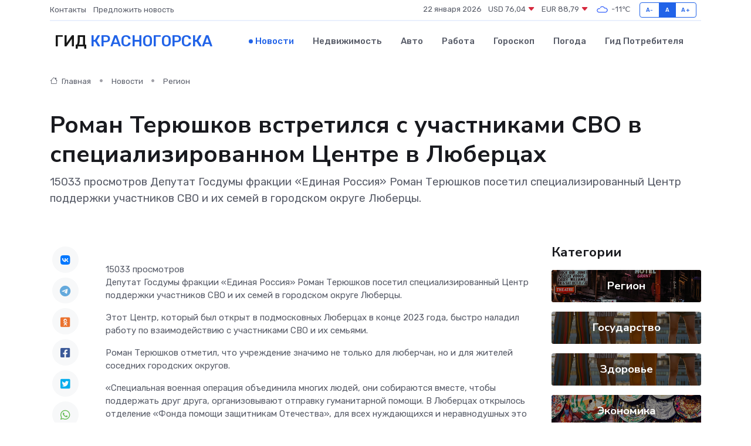

--- FILE ---
content_type: text/html; charset=utf-8
request_url: https://www.google.com/recaptcha/api2/aframe
body_size: 267
content:
<!DOCTYPE HTML><html><head><meta http-equiv="content-type" content="text/html; charset=UTF-8"></head><body><script nonce="6hWW8F1OYnNGtBi_ow0XIA">/** Anti-fraud and anti-abuse applications only. See google.com/recaptcha */ try{var clients={'sodar':'https://pagead2.googlesyndication.com/pagead/sodar?'};window.addEventListener("message",function(a){try{if(a.source===window.parent){var b=JSON.parse(a.data);var c=clients[b['id']];if(c){var d=document.createElement('img');d.src=c+b['params']+'&rc='+(localStorage.getItem("rc::a")?sessionStorage.getItem("rc::b"):"");window.document.body.appendChild(d);sessionStorage.setItem("rc::e",parseInt(sessionStorage.getItem("rc::e")||0)+1);localStorage.setItem("rc::h",'1769108462224');}}}catch(b){}});window.parent.postMessage("_grecaptcha_ready", "*");}catch(b){}</script></body></html>